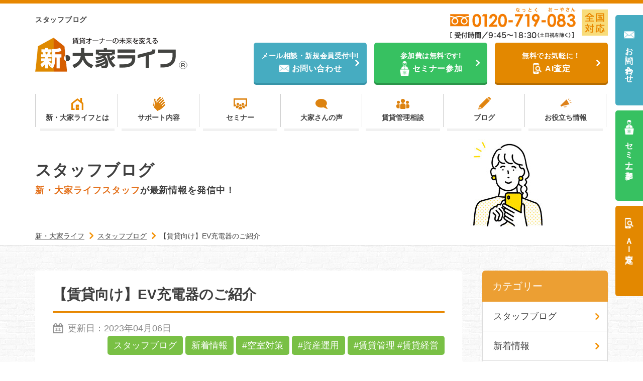

--- FILE ---
content_type: text/html; charset=UTF-8
request_url: https://sp.shin-ooya-life.jp/blog/post-12414/
body_size: 11690
content:
<!DOCTYPE html>
<html lang="ja">

<head>
  <meta charset="utf-8">

  <!-- Google Tag Manager 2024/4/11追加 -->
  <script>
    (function(w, d, s, l, i) {
      w[l] = w[l] || [];
      w[l].push({
        'gtm.start': new Date().getTime(),
        event: 'gtm.js'
      });
      var f = d.getElementsByTagName(s)[0],
        j = d.createElement(s),
        dl = l != 'dataLayer' ? '&l=' + l : '';
      j.async = true;
      j.src =
        'https://www.googletagmanager.com/gtm.js?id=' + i + dl;
      f.parentNode.insertBefore(j, f);
    })(window, document, 'script', 'dataLayer', 'GTM-TXN8L6LX');
  </script>
  <!-- End Google Tag Manager -->
  <!-- Google Tag Manager -->
  <script>
    (function(w, d, s, l, i) {
      w[l] = w[l] || [];
      w[l].push({
        'gtm.start': new Date().getTime(),
        event: 'gtm.js'
      });
      var f = d.getElementsByTagName(s)[0],
        j = d.createElement(s),
        dl = l != 'dataLayer' ? '&l=' + l : '';
      j.async = true;
      j.src =
        'https://www.googletagmanager.com/gtm.js?id=' + i + dl;
      f.parentNode.insertBefore(j, f);
    })(window, document, 'script', 'dataLayer', 'GTM-THPF54S');
  </script>
  <!-- End Google Tag Manager -->
  <meta http-equiv="X-UA-Compatible" content="ie=edge">
  <meta name="format-detection" content="telephone=no">

  <link rel="stylesheet" type="text/css" href="https://sp.shin-ooya-life.jp/wp/wp-content/themes/wk_shinooyalife/css/normalize.css" media="all" />
  <link rel="stylesheet" type="text/css" href="https://sp.shin-ooya-life.jp/wp/wp-content/themes/wk_shinooyalife/style.css?20220310" media="all" />
  <link rel="stylesheet" type="text/css" href="https://sp.shin-ooya-life.jp/wp/wp-content/themes/wk_shinooyalife/css/update.css" media="all" />
  <link rel="stylesheet" type="text/css" href="https://sp.shin-ooya-life.jp/wp/wp-content/themes/wk_shinooyalife/js/slick/slick.css" media="all" />
  <link rel="stylesheet" type="text/css" href="https://sp.shin-ooya-life.jp/wp/wp-content/themes/wk_shinooyalife/js/slick/slick-theme.css" media="all" />

  <title>【賃貸向け】EV充電器のご紹介 | 新大家ライフ</title>

  <meta name='robots' content='max-image-preview:large' />

<!-- All In One SEO Pack 3.6.2ob_start_detected [-1,-1] -->
<script type="application/ld+json" class="aioseop-schema">{"@context":"https://schema.org","@graph":[{"@type":"Organization","@id":"https://sp.shin-ooya-life.jp/#organization","url":"https://sp.shin-ooya-life.jp/","name":"新大家ライフは賃貸オーナーの未来を変える","sameAs":[]},{"@type":"WebSite","@id":"https://sp.shin-ooya-life.jp/#website","url":"https://sp.shin-ooya-life.jp/","name":"新大家ライフは賃貸オーナーの未来を変える","publisher":{"@id":"https://sp.shin-ooya-life.jp/#organization"}},{"@type":"WebPage","@id":"https://sp.shin-ooya-life.jp/blog/post-12414/#webpage","url":"https://sp.shin-ooya-life.jp/blog/post-12414/","inLanguage":"ja","name":"【賃貸向け】EV充電器のご紹介","isPartOf":{"@id":"https://sp.shin-ooya-life.jp/#website"},"breadcrumb":{"@id":"https://sp.shin-ooya-life.jp/blog/post-12414/#breadcrumblist"},"image":{"@type":"ImageObject","@id":"https://sp.shin-ooya-life.jp/blog/post-12414/#primaryimage","url":"https://sp.shin-ooya-life.jp/wp/wp-content/uploads/2023/04/9b7dc3c5512975746a5c37c7244beaf9.jpeg","width":920,"height":642},"primaryImageOfPage":{"@id":"https://sp.shin-ooya-life.jp/blog/post-12414/#primaryimage"},"datePublished":"2023-04-06T02:37:22+09:00","dateModified":"2023-04-06T02:37:22+09:00"},{"@type":"Article","@id":"https://sp.shin-ooya-life.jp/blog/post-12414/#article","isPartOf":{"@id":"https://sp.shin-ooya-life.jp/blog/post-12414/#webpage"},"author":{"@id":"https://sp.shin-ooya-life.jp/author/shin-ooya-life-jp/#author"},"headline":"【賃貸向け】EV充電器のご紹介","datePublished":"2023-04-06T02:37:22+09:00","dateModified":"2023-04-06T02:37:22+09:00","commentCount":0,"mainEntityOfPage":{"@id":"https://sp.shin-ooya-life.jp/blog/post-12414/#webpage"},"publisher":{"@id":"https://sp.shin-ooya-life.jp/#organization"},"articleSection":"スタッフブログ, 新着情報, #空室対策, #資産運用, #賃貸管理 #賃貸経営","image":{"@type":"ImageObject","@id":"https://sp.shin-ooya-life.jp/blog/post-12414/#primaryimage","url":"https://sp.shin-ooya-life.jp/wp/wp-content/uploads/2023/04/9b7dc3c5512975746a5c37c7244beaf9.jpeg","width":920,"height":642}},{"@type":"Person","@id":"https://sp.shin-ooya-life.jp/author/shin-ooya-life-jp/#author","name":"shin-ooya-life-jp","sameAs":[],"image":{"@type":"ImageObject","@id":"https://sp.shin-ooya-life.jp/#personlogo","url":"https://secure.gravatar.com/avatar/f4b40c87217a82902d52b942364f5cce?s=96&d=mm&r=g","width":96,"height":96,"caption":"shin-ooya-life-jp"}},{"@type":"BreadcrumbList","@id":"https://sp.shin-ooya-life.jp/blog/post-12414/#breadcrumblist","itemListElement":[{"@type":"ListItem","position":1,"item":{"@type":"WebPage","@id":"https://sp.shin-ooya-life.jp/","url":"https://sp.shin-ooya-life.jp/","name":"新大家ライフは賃貸オーナーの未来を変える"}},{"@type":"ListItem","position":2,"item":{"@type":"WebPage","@id":"https://sp.shin-ooya-life.jp/blog/post-12414/","url":"https://sp.shin-ooya-life.jp/blog/post-12414/","name":"【賃貸向け】EV充電器のご紹介"}}]}]}</script>
<link rel="canonical" href="https://sp.shin-ooya-life.jp/blog/post-12414/" />
<!-- All In One SEO Pack -->
<link rel='stylesheet' id='wp-block-library-css'  href='https://sp.shin-ooya-life.jp/wp/wp-includes/css/dist/block-library/style.min.css?ver=5.9.12' type='text/css' media='all' />
<style id='wp-block-library-inline-css' type='text/css'>
.has-text-align-justify{text-align:justify;}
</style>
<link rel='stylesheet' id='mediaelement-css'  href='https://sp.shin-ooya-life.jp/wp/wp-includes/js/mediaelement/mediaelementplayer-legacy.min.css?ver=4.2.16' type='text/css' media='all' />
<link rel='stylesheet' id='wp-mediaelement-css'  href='https://sp.shin-ooya-life.jp/wp/wp-includes/js/mediaelement/wp-mediaelement.min.css?ver=5.9.12' type='text/css' media='all' />
<style id='global-styles-inline-css' type='text/css'>
body{--wp--preset--color--black: #000000;--wp--preset--color--cyan-bluish-gray: #abb8c3;--wp--preset--color--white: #ffffff;--wp--preset--color--pale-pink: #f78da7;--wp--preset--color--vivid-red: #cf2e2e;--wp--preset--color--luminous-vivid-orange: #ff6900;--wp--preset--color--luminous-vivid-amber: #fcb900;--wp--preset--color--light-green-cyan: #7bdcb5;--wp--preset--color--vivid-green-cyan: #00d084;--wp--preset--color--pale-cyan-blue: #8ed1fc;--wp--preset--color--vivid-cyan-blue: #0693e3;--wp--preset--color--vivid-purple: #9b51e0;--wp--preset--gradient--vivid-cyan-blue-to-vivid-purple: linear-gradient(135deg,rgba(6,147,227,1) 0%,rgb(155,81,224) 100%);--wp--preset--gradient--light-green-cyan-to-vivid-green-cyan: linear-gradient(135deg,rgb(122,220,180) 0%,rgb(0,208,130) 100%);--wp--preset--gradient--luminous-vivid-amber-to-luminous-vivid-orange: linear-gradient(135deg,rgba(252,185,0,1) 0%,rgba(255,105,0,1) 100%);--wp--preset--gradient--luminous-vivid-orange-to-vivid-red: linear-gradient(135deg,rgba(255,105,0,1) 0%,rgb(207,46,46) 100%);--wp--preset--gradient--very-light-gray-to-cyan-bluish-gray: linear-gradient(135deg,rgb(238,238,238) 0%,rgb(169,184,195) 100%);--wp--preset--gradient--cool-to-warm-spectrum: linear-gradient(135deg,rgb(74,234,220) 0%,rgb(151,120,209) 20%,rgb(207,42,186) 40%,rgb(238,44,130) 60%,rgb(251,105,98) 80%,rgb(254,248,76) 100%);--wp--preset--gradient--blush-light-purple: linear-gradient(135deg,rgb(255,206,236) 0%,rgb(152,150,240) 100%);--wp--preset--gradient--blush-bordeaux: linear-gradient(135deg,rgb(254,205,165) 0%,rgb(254,45,45) 50%,rgb(107,0,62) 100%);--wp--preset--gradient--luminous-dusk: linear-gradient(135deg,rgb(255,203,112) 0%,rgb(199,81,192) 50%,rgb(65,88,208) 100%);--wp--preset--gradient--pale-ocean: linear-gradient(135deg,rgb(255,245,203) 0%,rgb(182,227,212) 50%,rgb(51,167,181) 100%);--wp--preset--gradient--electric-grass: linear-gradient(135deg,rgb(202,248,128) 0%,rgb(113,206,126) 100%);--wp--preset--gradient--midnight: linear-gradient(135deg,rgb(2,3,129) 0%,rgb(40,116,252) 100%);--wp--preset--duotone--dark-grayscale: url('#wp-duotone-dark-grayscale');--wp--preset--duotone--grayscale: url('#wp-duotone-grayscale');--wp--preset--duotone--purple-yellow: url('#wp-duotone-purple-yellow');--wp--preset--duotone--blue-red: url('#wp-duotone-blue-red');--wp--preset--duotone--midnight: url('#wp-duotone-midnight');--wp--preset--duotone--magenta-yellow: url('#wp-duotone-magenta-yellow');--wp--preset--duotone--purple-green: url('#wp-duotone-purple-green');--wp--preset--duotone--blue-orange: url('#wp-duotone-blue-orange');--wp--preset--font-size--small: 13px;--wp--preset--font-size--medium: 20px;--wp--preset--font-size--large: 36px;--wp--preset--font-size--x-large: 42px;}.has-black-color{color: var(--wp--preset--color--black) !important;}.has-cyan-bluish-gray-color{color: var(--wp--preset--color--cyan-bluish-gray) !important;}.has-white-color{color: var(--wp--preset--color--white) !important;}.has-pale-pink-color{color: var(--wp--preset--color--pale-pink) !important;}.has-vivid-red-color{color: var(--wp--preset--color--vivid-red) !important;}.has-luminous-vivid-orange-color{color: var(--wp--preset--color--luminous-vivid-orange) !important;}.has-luminous-vivid-amber-color{color: var(--wp--preset--color--luminous-vivid-amber) !important;}.has-light-green-cyan-color{color: var(--wp--preset--color--light-green-cyan) !important;}.has-vivid-green-cyan-color{color: var(--wp--preset--color--vivid-green-cyan) !important;}.has-pale-cyan-blue-color{color: var(--wp--preset--color--pale-cyan-blue) !important;}.has-vivid-cyan-blue-color{color: var(--wp--preset--color--vivid-cyan-blue) !important;}.has-vivid-purple-color{color: var(--wp--preset--color--vivid-purple) !important;}.has-black-background-color{background-color: var(--wp--preset--color--black) !important;}.has-cyan-bluish-gray-background-color{background-color: var(--wp--preset--color--cyan-bluish-gray) !important;}.has-white-background-color{background-color: var(--wp--preset--color--white) !important;}.has-pale-pink-background-color{background-color: var(--wp--preset--color--pale-pink) !important;}.has-vivid-red-background-color{background-color: var(--wp--preset--color--vivid-red) !important;}.has-luminous-vivid-orange-background-color{background-color: var(--wp--preset--color--luminous-vivid-orange) !important;}.has-luminous-vivid-amber-background-color{background-color: var(--wp--preset--color--luminous-vivid-amber) !important;}.has-light-green-cyan-background-color{background-color: var(--wp--preset--color--light-green-cyan) !important;}.has-vivid-green-cyan-background-color{background-color: var(--wp--preset--color--vivid-green-cyan) !important;}.has-pale-cyan-blue-background-color{background-color: var(--wp--preset--color--pale-cyan-blue) !important;}.has-vivid-cyan-blue-background-color{background-color: var(--wp--preset--color--vivid-cyan-blue) !important;}.has-vivid-purple-background-color{background-color: var(--wp--preset--color--vivid-purple) !important;}.has-black-border-color{border-color: var(--wp--preset--color--black) !important;}.has-cyan-bluish-gray-border-color{border-color: var(--wp--preset--color--cyan-bluish-gray) !important;}.has-white-border-color{border-color: var(--wp--preset--color--white) !important;}.has-pale-pink-border-color{border-color: var(--wp--preset--color--pale-pink) !important;}.has-vivid-red-border-color{border-color: var(--wp--preset--color--vivid-red) !important;}.has-luminous-vivid-orange-border-color{border-color: var(--wp--preset--color--luminous-vivid-orange) !important;}.has-luminous-vivid-amber-border-color{border-color: var(--wp--preset--color--luminous-vivid-amber) !important;}.has-light-green-cyan-border-color{border-color: var(--wp--preset--color--light-green-cyan) !important;}.has-vivid-green-cyan-border-color{border-color: var(--wp--preset--color--vivid-green-cyan) !important;}.has-pale-cyan-blue-border-color{border-color: var(--wp--preset--color--pale-cyan-blue) !important;}.has-vivid-cyan-blue-border-color{border-color: var(--wp--preset--color--vivid-cyan-blue) !important;}.has-vivid-purple-border-color{border-color: var(--wp--preset--color--vivid-purple) !important;}.has-vivid-cyan-blue-to-vivid-purple-gradient-background{background: var(--wp--preset--gradient--vivid-cyan-blue-to-vivid-purple) !important;}.has-light-green-cyan-to-vivid-green-cyan-gradient-background{background: var(--wp--preset--gradient--light-green-cyan-to-vivid-green-cyan) !important;}.has-luminous-vivid-amber-to-luminous-vivid-orange-gradient-background{background: var(--wp--preset--gradient--luminous-vivid-amber-to-luminous-vivid-orange) !important;}.has-luminous-vivid-orange-to-vivid-red-gradient-background{background: var(--wp--preset--gradient--luminous-vivid-orange-to-vivid-red) !important;}.has-very-light-gray-to-cyan-bluish-gray-gradient-background{background: var(--wp--preset--gradient--very-light-gray-to-cyan-bluish-gray) !important;}.has-cool-to-warm-spectrum-gradient-background{background: var(--wp--preset--gradient--cool-to-warm-spectrum) !important;}.has-blush-light-purple-gradient-background{background: var(--wp--preset--gradient--blush-light-purple) !important;}.has-blush-bordeaux-gradient-background{background: var(--wp--preset--gradient--blush-bordeaux) !important;}.has-luminous-dusk-gradient-background{background: var(--wp--preset--gradient--luminous-dusk) !important;}.has-pale-ocean-gradient-background{background: var(--wp--preset--gradient--pale-ocean) !important;}.has-electric-grass-gradient-background{background: var(--wp--preset--gradient--electric-grass) !important;}.has-midnight-gradient-background{background: var(--wp--preset--gradient--midnight) !important;}.has-small-font-size{font-size: var(--wp--preset--font-size--small) !important;}.has-medium-font-size{font-size: var(--wp--preset--font-size--medium) !important;}.has-large-font-size{font-size: var(--wp--preset--font-size--large) !important;}.has-x-large-font-size{font-size: var(--wp--preset--font-size--x-large) !important;}
</style>
<link rel='stylesheet' id='contact-form-7-css'  href='https://sp.shin-ooya-life.jp/wp/wp-content/plugins/contact-form-7/includes/css/styles.css?ver=5.2.1' type='text/css' media='all' />
<link rel='stylesheet' id='jetpack_css-css'  href='https://sp.shin-ooya-life.jp/wp/wp-content/plugins/jetpack/css/jetpack.css?ver=11.0.2' type='text/css' media='all' />
<script type='text/javascript' src='https://sp.shin-ooya-life.jp/wp/wp-includes/js/jquery/jquery.min.js?ver=3.6.0' id='jquery-core-js'></script>
<script type='text/javascript' src='https://sp.shin-ooya-life.jp/wp/wp-includes/js/jquery/jquery-migrate.min.js?ver=3.3.2' id='jquery-migrate-js'></script>
<link rel="alternate" type="application/json+oembed" href="https://sp.shin-ooya-life.jp/wp-json/oembed/1.0/embed?url=https%3A%2F%2Fsp.shin-ooya-life.jp%2Fblog%2Fpost-12414%2F" />
<link rel="alternate" type="text/xml+oembed" href="https://sp.shin-ooya-life.jp/wp-json/oembed/1.0/embed?url=https%3A%2F%2Fsp.shin-ooya-life.jp%2Fblog%2Fpost-12414%2F&#038;format=xml" />
<style>img#wpstats{display:none}</style>
	
<!-- BEGIN: WP Social Bookmarking Light HEAD -->


<script>
    (function (d, s, id) {
        var js, fjs = d.getElementsByTagName(s)[0];
        if (d.getElementById(id)) return;
        js = d.createElement(s);
        js.id = id;
        js.src = "//connect.facebook.net/en_US/sdk.js#xfbml=1&version=v2.7";
        fjs.parentNode.insertBefore(js, fjs);
    }(document, 'script', 'facebook-jssdk'));
</script>

<style type="text/css">
    .wp_social_bookmarking_light{
    border: 0 !important;
    padding: 10px 0 20px 0 !important;
    margin: 0 !important;
}
.wp_social_bookmarking_light div{
    float: left !important;
    border: 0 !important;
    padding: 0 !important;
    margin: 0 5px 0px 0 !important;
    min-height: 30px !important;
    line-height: 18px !important;
    text-indent: 0 !important;
}
.wp_social_bookmarking_light img{
    border: 0 !important;
    padding: 0;
    margin: 0;
    vertical-align: top !important;
}
.wp_social_bookmarking_light_clear{
    clear: both !important;
}
#fb-root{
    display: none;
}
.wsbl_twitter{
    width: 100px;
}
.wsbl_facebook_like iframe{
    max-width: none !important;
}
.wsbl_pinterest a{
    border: 0px !important;
}
</style>
<!-- END: WP Social Bookmarking Light HEAD -->

<!-- Jetpack Open Graph Tags -->
<meta property="og:type" content="article" />
<meta property="og:title" content="【賃貸向け】EV充電器のご紹介" />
<meta property="og:url" content="https://sp.shin-ooya-life.jp/blog/post-12414/" />
<meta property="og:description" content="皆さん、こんにちは！ 新・大家ライフスタッフの菅谷です。 &nbsp; 電気自動車の急速な普及に伴い、もはやイ&hellip;" />
<meta property="article:published_time" content="2023-04-06T02:37:22+00:00" />
<meta property="article:modified_time" content="2023-04-06T02:37:22+00:00" />
<meta property="og:site_name" content="新大家ライフは賃貸オーナーの未来を変える" />
<meta property="og:image" content="https://sp.shin-ooya-life.jp/wp/wp-content/uploads/2023/04/9b7dc3c5512975746a5c37c7244beaf9.jpeg" />
<meta property="og:image:width" content="920" />
<meta property="og:image:height" content="642" />
<meta property="og:image:alt" content="" />
<meta property="og:locale" content="ja_JP" />
<meta name="twitter:text:title" content="【賃貸向け】EV充電器のご紹介" />
<meta name="twitter:image" content="https://sp.shin-ooya-life.jp/wp/wp-content/uploads/2023/04/9b7dc3c5512975746a5c37c7244beaf9.jpeg?w=640" />
<meta name="twitter:card" content="summary_large_image" />

<!-- End Jetpack Open Graph Tags -->

  <!-- Tag -->
  <script type="text/javascript">
    piAId = '863901';
    piCId = '16072';
    piHostname = 'pi.pardot.com';

    (function() {
      function async_load() {
        var s = document.createElement('script');
        s.type = 'text/javascript';
        s.src = ('https:' == document.location.protocol ? 'https://pi' : 'http://cdn') + '.pardot.com/pd.js';
        var c = document.getElementsByTagName('script')[0];
        c.parentNode.insertBefore(s, c);
      }
      if (window.attachEvent) {
        window.attachEvent('onload', async_load);
      } else {
        window.addEventListener('load', async_load, false);
      }
    })();
  </script>
  <!-- Tag -->

  <!-- GA -->
  <script type="text/javascript">
    (function(i, s, o, g, r, a, m) {
      i['GoogleAnalyticsObject'] = r;
      i[r] = i[r] || function() {
        (i[r].q = i[r].q || []).push(arguments)
      }, i[r].l = 1 * new Date();
      a = s.createElement(o),
        m = s.getElementsByTagName(o)[0];
      a.async = 1;
      a.src = g;
      m.parentNode.insertBefore(a, m)
    })(window, document, 'script', '//www.google-analytics.com/analytics.js', 'ga');

    ga('create', 'UA-75977558-1', 'auto');
    ga('require', 'displayfeatures');
    ga('send', 'pageview');
  </script>
  <meta name="google-site-verification" content="rOt4y5eSbBVkSv69EvgSJgQVM-rtXBi1JhYKDm7aSkk" />
</head>
<body class="blog">

  <!-- Google Tag Manager (noscript) 2024/4/11追加 -->
  <noscript><iframe src="https://www.googletagmanager.com/ns.html?id=GTM-TXN8L6LX" height="0" width="0" style="display:none;visibility:hidden"></iframe></noscript>
  <!-- End Google Tag Manager (noscript) -->
  <!-- Google Tag Manager (noscript) -->
  <noscript><iframe src="https://www.googletagmanager.com/ns.html?id=GTM-THPF54S" height="0" width="0" style="display:none;visibility:hidden"></iframe></noscript>
  <!-- End Google Tag Manager (noscript) -->
  <!-- Google Tag Manager (noscript) -->
  <noscript><iframe src="https://www.googletagmanager.com/ns.html?id=GTM-WCP96LN" height="0" width="0" style="display:none;visibility:hidden"></iframe></noscript>
  <!-- End Google Tag Manager (noscript) -->

  <!-- Facebook -->

  <!-- Facebook -->

  <!-- Google serch (noscript) -->
  <script async src="https://cse.google.com/cse.js?cx=27a5fd36ed5462fa3"></script>
  <!-- <div class="gcse-search"></div> -->
  <!-- End Google serch (noscript) -->


  <div id="wrapper" class="wrapper">

    <header id="header" class="pageHeader">
      <div class="w1140 pageHeader_inner">
        <div class="headerTop cf">

          <p class="header_title">スタッフブログ</p>
          <p class="header_tel sp_none"><img src="https://sp.shin-ooya-life.jp/wp/wp-content/themes/wk_shinooyalife/images/common/header-tel-image01.png" alt="0120-719-083 受付時間/9:45〜18:30（土日祝を除く）" width="314" height="62" /></p>
          <div class="header_sp_button sp_block cf">
            <p class="header_tel_sp"><a href="tel:0120719083" onclick="ga('send', 'event', 'sp_tel', 'tap', 'header');"></a>お電話</p>
            <p class="header_menu_sp"><a class="button_toggle panel_button" href="#"></a><span>メニュー</span></p>
          </div>
        </div>
        <div class="headerMiddle cf">
          <p class="header_logo"><a href="https://sp.shin-ooya-life.jp/"><img src="https://sp.shin-ooya-life.jp/wp/wp-content/themes/wk_shinooyalife/images/common/logo.png" alt="新・大家ライフ" width="303" height="68"></a></p>

          <div class="headerMiddle_r">
            <div class="headerMiddle_button_wrap cf">
              <div class="headerMiddle_button">
                <a href="https://sp.shin-ooya-life.jp/contact/" class="button01 button_blue">
                  <dl>
                    <dt>メール相談・新規会員受付中!</dt>
                    <dd>お問い合わせ</dd>
                  </dl>
                </a>
              </div>
              <div class="headerMiddle_button">
                <a href="https://sp.shin-ooya-life.jp/seminner/" class="button01 button_green">
                  <dl>
                    <dt>参加費は無料です!</dt>
                    <dd>セミナー参加</dd>
                  </dl>
                </a>
              </div>
              <div class="headerMiddle_button">
                <a href="https://sp.shin-ooya-life.jp/ai-satei/" class="button01 button_orange">
                  <dl>
                    <dt>無料でお気軽に！</dt>
                    <dd>AI査定</dd>
                  </dl>
                </a>
              </div>
            </div>
          </div>

        </div>
      </div>

      <nav id="gnav_pc" class="cf">
        <ul class="w1140 cf">
          <li id="menu1"><a href="https://sp.shin-ooya-life.jp/about/" >新・大家ライフとは</a></li>
          <li id="menu2"><a href="https://sp.shin-ooya-life.jp/support/" >サポート内容</a></li>
          <li id="menu3"><a href="https://sp.shin-ooya-life.jp/seminner/" >セミナー</a></li>
          <li id="menu4"><a href="https://sp.shin-ooya-life.jp/voice/" >大家さんの声</a></li>
          <li id="menu5"><a href="https://sp.shin-ooya-life.jp/management/" >賃貸管理相談</a></li>
          <li id="menu6"><a href="https://sp.shin-ooya-life.jp/blog/">ブログ</a></li>
          <li id="menu7"><a href="https://sp.shin-ooya-life.jp/oyakudachi/">お役立ち情報</a></li>
        </ul>
      </nav>

      <!-- Google Tag Manager -->

      <script async src="https://cse.google.com/cse.js?cx=27a5fd36ed5462fa3"></script>
      <div class="gcse-searchbox"></div>

      <!-- End Google Tag Manager -->

      <div id="overlay" class="overlay">
        <nav class="gnav_sp">
          <ul class="cf">
            <li id="menu1sp"><a href="https://sp.shin-ooya-life.jp/about/">新・大家ライフとは</a></li>
            <li id="menu2sp"><a href="https://sp.shin-ooya-life.jp/support/">サポート内容</a></li>
            <li id="menu3sp"><a href="https://sp.shin-ooya-life.jp/seminner/">セミナー</a></li>
            <li id="menu4sp"><a href="https://sp.shin-ooya-life.jp/voice/">大家さんの声</a></li>
            <li id="menu5sp"><a href="https://sp.shin-ooya-life.jp/management/">賃貸管理相談</a></li>
            <li id="menu7sp"><a href="https://sp.shin-ooya-life.jp/blog/">ブログ</a></li>
            <li id="menu8sp"><a href="https://sp.shin-ooya-life.jp/oyakudachi/">お役立ち情報</a></li>
            <li id="menu6sp"><a href="http://fuji-kosan.jp/" target="_blank">運営会社</a></li>
          </ul>
        </nav>
        <a href="#" class="overlay_close"></a>
      </div>
      <!--/.overlaymenu button-->
    </header><!--/#header-->
<div class="subMain_image_box">
  <div class="w1140">
    <div class="subMain_title">
      <div class="subMain_title_inner">
        <p class="blog_main_title"><span class="text_outline">スタッフブログ</span></p>
        <p class="blog_main_subtitle"><span>新・大家ライフスタッフ</span>が<br class="sp_block">最新情報を発信中！</p>
      </div>
    </div>
  </div>
</div>

<div class="main_contents">

  <div id="breadcrumb" class="breadcrumb">
    <ul class="w1140" itemscope itemtype="http://schema.org/BreadcrumbList">
      <li itemscope itemtype="http://schema.org/ListItem"><span class="sp_none"><a href="https://sp.shin-ooya-life.jp/" itemprop="item"><span itemprop="name">新・大家ライフ</span></a></span><span class="sp_block home"><a href="https://sp.shin-ooya-life.jp/"><img src="https://sp.shin-ooya-life.jp/wp/wp-content/themes/wk_shinooyalife/images/common/home-sp.png" alt="" width="38" height="38"></a></span><meta itemprop="position" content="1" /></li>
      <li itemscope itemtype="http://schema.org/ListItem"><a href="https://sp.shin-ooya-life.jp/blog/" itemprop="item"><span itemprop="name">スタッフブログ</span></a><meta itemprop="position" content="2" /></li>
      <li itemscope itemtype="http://schema.org/ListItem"><span itemprop="name">【賃貸向け】EV充電器のご紹介</span><meta itemprop="position" content="3" /></li>
    </ul>
  </div>

  <section class="blog_section1">
    <div class="w1140 blog_section1_inner cf">

      <div class="col2_contents">

                <div class="blog_wrap cf">
        
          <h1 class="blog_title">【賃貸向け】EV充電器のご紹介</h1>
          <div class="blog_detail_textBox cf">
            <p class="blog_date"><span>更新日：</span>2023年04月06日</p>
            <ul class="blog_tag">
              <li><a href="https://sp.shin-ooya-life.jp/category/blog/">スタッフブログ</a></li><li><a href="https://sp.shin-ooya-life.jp/category/blog/news/">新着情報</a></li><li><a href="https://sp.shin-ooya-life.jp/category/blog/full_occupancy/">#空室対策</a></li><li><a href="https://sp.shin-ooya-life.jp/category/blog/asset_management_sols/">#資産運用</a></li><li><a href="https://sp.shin-ooya-life.jp/category/blog/rental_management/">#賃貸管理 #賃貸経営</a></li>            </ul>
          </div>
          <div class="blog_detail_content">

            <div class='wp_social_bookmarking_light'>
            <div class="wsbl_facebook_like"><div id="fb-root"></div><fb:like href="https://sp.shin-ooya-life.jp/blog/post-12414/" layout="button_count" action="like" width="100" share="false" show_faces="false" ></fb:like></div>
            <div class="wsbl_facebook_share"><div id="fb-root"></div><fb:share-button href="https://sp.shin-ooya-life.jp/blog/post-12414/" type="button_count" ></fb:share-button></div>
            <div class="wsbl_twitter"><a href="https://twitter.com/share" class="twitter-share-button" data-url="https://sp.shin-ooya-life.jp/blog/post-12414/" data-text="【賃貸向け】EV充電器のご紹介">Tweet</a></div>
    </div>
<br class='wp_social_bookmarking_light_clear' />
<p>皆さん、こんにちは！</p>
<p>新・大家ライフスタッフの菅谷です。</p>
<p>&nbsp;</p>
<p>電気自動車の急速な普及に伴い、もはやインフラ設備にもなる<strong>EV充電器</strong>ですが賃貸物件への設置が追い付いていない現状があります。</p>
<p>やはりネックとなるのが設置費用で２０万～５０万円ほど必要となる場合も・・・</p>
<p>&nbsp;</p>
<p>そこで！今回は<span style="color: #ff0000;"><strong>無料</strong></span>でEV充電器が設置できるサービスをご紹介いたします！</p>
<p>ご紹介するのは<strong>「EVコンセント」</strong>と呼ばれる自宅など長時間駐車することを想定した充電器です。</p>
<p><img class="wp-image-12416 size-thumbnail alignleft" src="https://sp.shin-ooya-life.jp/wp/wp-content/uploads/2023/04/20221213-00010003-newswitch-000-1-view-e1680699228164-128x225.jpg" alt="" width="128" height="225" /></p>
<p>&nbsp;</p>
<p>&nbsp;</p>
<p>&nbsp;</p>
<p>&nbsp;</p>
<p>&nbsp;</p>
<p>コンセントタイプの小型充電器なので省スペースで設置でき、設置費用も抑えれるメリットがあります。</p>
<p>商業施設やスタンドにあるような高速充電ではないので充電までに約１２．５時間かかりますが、帰宅後に充電すれば問題ないですね。</p>
<p>&nbsp;</p>
<p>また、本当に無料で大丈夫なの？？と思われたかもしれませんが、国の補助金制度を利用することで実現することが出来ております。</p>
<p>ただし、予算上限に達したら年度内の受付が終了するため早めの導入検討が必要となります。</p>
<p>&nbsp;</p>
<p>将来的にも更なる需要が見込まれる設備なので、ご興味があるオーナー様はお気軽にスタッフまでお問合せください。</p>
<p><span style="color: #ff0000;"><a style="color: #ff0000;" href="https://sp.shin-ooya-life.jp/wp/wp-content/uploads/2023/04/fefedb82066a3a2ea0ba61992def28de.pdf">EV需要の今後の展望</a></span></p>
<p>&nbsp;</p>
<p>新・大家ライフでは、</p>
<p>定期的なセミナーの開催や賃貸経営に有効な情報を配信しています。</p>
  <section class="support_section3">
    <div class="w1140 cf">
     <ul class="support_section3_bnr_list">
        <li>
  <figure><img src="https://sp.shin-ooya-life.jp/wp/wp-content/themes/wk_shinooyalife/images/support/section3_bnr1.png" alt=""></figure>
  <p class="support_section3_text">賃貸経営や不動産管理だけではなく、確定申告や相続対策など資産管理に関する無料セミナーを開催</p>
  <a href="https://sp.shin-ooya-life.jp/seminner/" class="button01">セミナー情報はこちら</a>
</li>
<!-- <li>
  <figure><img src="https://sp.shin-ooya-life.jp/wp/wp-content/themes/wk_shinooyalife/images/support/section3_bnr2.png" alt=""></figure>
  <p class="support_section3_text">大家様が気になる賃貸経営について役立つ情報を専門家によるセミナー形式にて動画で配信</p>
  <a href="https://sp.shin-ooya-life.jp/webseminar/" class="button01">Webセミナー参加はこちら</a>
</li> -->
<li>
  <figure><img src="https://sp.shin-ooya-life.jp/wp/wp-content/themes/wk_shinooyalife/images/support/section3_bnr3.png" alt=""></figure>
  <p class="support_section3_text">最新の不動産情報やセミナー情報など、オーナー様にとって有益な情報をお届けします。</p>
  <a href="https://sp.shin-ooya-life.jp/contact/" class="button01">無料新規会員登録</a>
</li>

      </ul>

    </div>
	 <pr> </pr> <br>また、弊社で運営しております、<br> <br>
	  お好きな金額で不動産投資ができる今話題の不動産小口化商品<br> <br>
	  【不動産小口投資SOLS（ソルス）】もおすすめです。<br>
	  <a href="https://sols-funding.com/"><img src="https://sp.shin-ooya-life.jp/wp/wp-content/uploads/2022/04/45391cf8a21689d5b5d890ff3658d840.png" alt="SOLSホームページ"></a>
  </section><!--/.section3-->


                      </div>

        
        </div>

        <div class="pagination2">
          <div class="wp-pagenavi">
            <a class="prev" href="https://sp.shin-ooya-life.jp/oyakudachi/other/post-12380/" rel="prev">前ページ</a>            <a href="https://sp.shin-ooya-life.jp/blog/" class="pageBack">一覧へ戻る</a>
            <a class="next" href="https://sp.shin-ooya-life.jp/blog/full_occupancy/post-12439/" rel="next">次ページ</a>          </div>
        </div>

        
      </div>

      <div class="col2_rightNav">
        <div class="col2_rightNav_inner">
          <h3 class="col2_rightNav_title">カテゴリー</h3>
          <ul class="col2_rightNav_list">
            <li><a href="https://sp.shin-ooya-life.jp/category/blog/">スタッフブログ</a></li><li><a href="https://sp.shin-ooya-life.jp/category/blog/news/">新着情報</a></li><li><a href="https://sp.shin-ooya-life.jp/category/blog/full_occupancy/">#空室対策</a></li><li><a href="https://sp.shin-ooya-life.jp/category/blog/current_affairs/">#不動産時事ネタ</a></li><li><a href="https://sp.shin-ooya-life.jp/category/blog/asset_management_sols/">#資産運用</a></li><li><a href="https://sp.shin-ooya-life.jp/category/blog/rental_management/">#賃貸管理 #賃貸経営</a></li><li><a href="https://sp.shin-ooya-life.jp/category/blog/sub_lease/">＃サブリース</a></li><li><a href="https://sp.shin-ooya-life.jp/category/seminner/">セミナー</a></li><li><a href="https://sp.shin-ooya-life.jp/category/seminner/tokyo/">東京</a></li><li><a href="https://sp.shin-ooya-life.jp/category/seminner/nagoya/">名古屋</a></li><li><a href="https://sp.shin-ooya-life.jp/category/oyakudachi/">お役立ち情報</a></li><li><a href="https://sp.shin-ooya-life.jp/category/oyakudachi/oyakudachi_full_occupancy/">空室対策・アイデア</a></li><li><a href="https://sp.shin-ooya-life.jp/category/oyakudachi/oyakudachi_room_management/">賃貸管理・経営</a></li><li><a href="https://sp.shin-ooya-life.jp/category/oyakudachi/oyakudachi_property_management/">資産運用・形成</a></li><li><a href="https://sp.shin-ooya-life.jp/category/oyakudachi/oyakudachi_investment_type/">投資種類・物件</a></li><li><a href="https://sp.shin-ooya-life.jp/category/oyakudachi/oyakudachi_income/">年収と税金</a></li><li><a href="https://sp.shin-ooya-life.jp/category/oyakudachi/oyakudachi_sols/">不特法商品（SOLS/ソルス）</a></li><li><a href="https://sp.shin-ooya-life.jp/category/oyakudachi/oyakudachi_news/">不動産に関する近況・時事ネタ</a></li><li><a href="https://sp.shin-ooya-life.jp/category/oyakudachi/oyakudachi_dictionary/">不動産用語の説明</a></li><li><a href="https://sp.shin-ooya-life.jp/category/oyakudachi/other/">その他</a></li><li><a href="https://sp.shin-ooya-life.jp/category/voice/">お客様の声</a></li>            <li><a href="https://sp.shin-ooya-life.jp/category/other/">その他</a></li>
          </ul>
        </div>
      </div>

    </div>
  </section><!--/.section1-->

  <section class="c_support7">
    <div class="w1140 c_support7_inner cf">
      <h2 class="c_support7_title"><span class="sp_none"><img src="https://sp.shin-ooya-life.jp/wp/wp-content/themes/wk_shinooyalife/images/common/support/image01pc.png" alt="大家さんの不安を安心に変える7つのサポート"></span><span class="sp_block"><img src="https://sp.shin-ooya-life.jp/wp/wp-content/themes/wk_shinooyalife/images/common/support/image01sp.png" alt="大家さんの不安を安心に変える7つのサポート"></span></h2>
      <a href="https://sp.shin-ooya-life.jp/support/" class="button01">詳しいサポート内容はこちら</a>
    </div>
  </section><!--/.c_support7-->

</div><!--/.main_contents-->

<footer id="footer" class="pageFooter">
  <a href="#wrapper" class="pageTop"><img src="https://sp.shin-ooya-life.jp/wp/wp-content/themes/wk_shinooyalife/images/common/pagetop.png" alt="PAGE TOP" width="59" height="58" /></a>
  <div class="footer_inner">
        <div class="w1140">
      <div class="footer_inner_top cf">
        <p class="footer_logo sp_none"><a href="https://sp.shin-ooya-life.jp/"><img src="https://sp.shin-ooya-life.jp/wp/wp-content/themes/wk_shinooyalife/images/common/logo.png" alt="新・大家ライフ" width="303" height="68">
        </a></p>
        <div class="footer_nav cf">
          <ul class="cf">
            <li><a href="https://sp.shin-ooya-life.jp/about/">新・大家ライフとは</a></li>
            <li><a href="https://sp.shin-ooya-life.jp/support/">サポート内容</a></li>
            <li><a href="https://sp.shin-ooya-life.jp/seminner/">セミナー情報</a></li>
            <li><a href="https://sp.shin-ooya-life.jp/voice/">大家さんの声</a></li>
            <li><a href="https://sp.shin-ooya-life.jp/staff/">コンサルタント紹介</a></li>
            <li><a href="https://sp.shin-ooya-life.jp/blog/">スタッフブログ</a></li>
            <li><a href="http://fuji-kosan.jp/" target="_blank">運営会社</a></li>
            <li><a href="https://www.facebook.com/shin.ooya.life" target="_blank">Facebook</a></li>
          </ul>
        </div>
      </div>
      <div class="footer_inner_middle cf">
        <div class="footer_address">
          <dl>
            <dt>本社</dt>
            <dd>〒452-0814　名古屋市西区南川町227番地
            <br>TEL.052-509-2460/FAX.052-509-2461</dd>
          </dl>
        </div>
        <div class="footer_address">
          <dl>
            <dt>東京支店</dt>
            <dd>〒100-0006　東京都千代田区有楽町2-7-1有楽町イトシア11階
            <br>TEL.03-6264-1320/FAX.03-6264-1321</dd>
          </dl>
        </div>
      </div>
      <div class="footer_bottom_wrap cf">
        <div class="footer_button">
          <a href="tel:0120719083" class="button01 button_blue"  onclick="ga('send', 'event', 'sp_tel', 'tap', 'footer');">
            <dl>
              <dt><span>全国対応</span>0120-719-083</dt>
              <dd>受付時間/9:45～18:30<br>（土日祝を除く）</dd>
            </dl>
          </a>
        </div>
        <div class="footer_button">
          <a href="https://sp.shin-ooya-life.jp/contact/" class="button01 button_green">
            <dl>
              <dt>お問い合わせ＆資料請求</dt>
              <dd>（24時間受付中）</dd>
            </dl>
          </a>
        </div>
        <div class="footer_button">
          <a href="https://sp.shin-ooya-life.jp/contact/" class="button01">
            <dl>
              <dt><span>無料</span>新規会員登録</dt>
              <dd>（24時間受付中）</dd>
            </dl>
          </a>
        </div>
      </div>
    </div>
  </div>
  <p class="copy">Copyright(c) 2017 新・大家ライフ All Rights Reserved.</p>
</footer><!--/#footer-->

<ul class="side_fix_button cf">
  <li class="side_fix_button_blue">
    <a href="https://sp.shin-ooya-life.jp/contact/">お問い合わせ</a>
  </li>
  <li class="side_fix_button_green">
    <a href="https://sp.shin-ooya-life.jp/seminner/">セミナー参加</a>
  </li>
  <li class="side_fix_button_orange">
    <a href="https://sp.shin-ooya-life.jp/ai-satei/">ＡＩ査定</a>
  </li>
  <!-- <li class="side_fix_button_orange">
    <a href="https://sp.shin-ooya-life.jp/webseminar/">Webセミナー参加</a>
  </li> -->
</ul>

</div>



<!-- AI査定モーダル -->





<!-- BEGIN: WP Social Bookmarking Light FOOTER -->
    <script>!function(d,s,id){var js,fjs=d.getElementsByTagName(s)[0],p=/^http:/.test(d.location)?'http':'https';if(!d.getElementById(id)){js=d.createElement(s);js.id=id;js.src=p+'://platform.twitter.com/widgets.js';fjs.parentNode.insertBefore(js,fjs);}}(document, 'script', 'twitter-wjs');</script>


<!-- END: WP Social Bookmarking Light FOOTER -->
<script type='text/javascript' id='contact-form-7-js-extra'>
/* <![CDATA[ */
var wpcf7 = {"apiSettings":{"root":"https:\/\/sp.shin-ooya-life.jp\/wp-json\/contact-form-7\/v1","namespace":"contact-form-7\/v1"}};
/* ]]> */
</script>
<script type='text/javascript' src='https://sp.shin-ooya-life.jp/wp/wp-content/plugins/contact-form-7/includes/js/scripts.js?ver=5.2.1' id='contact-form-7-js'></script>
<script src='https://stats.wp.com/e-202604.js' defer></script>
<script>
	_stq = window._stq || [];
	_stq.push([ 'view', {v:'ext',j:'1:11.0.2',blog:'208583065',post:'12414',tz:'9',srv:'sp.shin-ooya-life.jp'} ]);
	_stq.push([ 'clickTrackerInit', '208583065', '12414' ]);
</script>

<script type="text/javascript" src="https://sp.shin-ooya-life.jp/wp/wp-content/themes/wk_shinooyalife/js/jquery-1.12.3.min.js"></script>
<script type="text/javascript" src="https://sp.shin-ooya-life.jp/wp/wp-content/themes/wk_shinooyalife/js/jquery.matchHeight-min.js"></script>
<script type="text/javascript" src="https://sp.shin-ooya-life.jp/wp/wp-content/themes/wk_shinooyalife/js/slick/slick.min.js"></script>
<script type="text/javascript">
$(document).ready(function(){

  /* ========================================================================
  common（共通設定）
  ======================================================================== */
	var _ua = (function(u){
	return {
		Tablet:(u.indexOf("windows") != -1 && u.indexOf("touch") != -1 && u.indexOf("tablet pc") == -1)
			|| u.indexOf("ipad") != -1
			|| (u.indexOf("android") != -1 && u.indexOf("mobile") == -1)
			|| (u.indexOf("firefox") != -1 && u.indexOf("tablet") != -1)
			|| u.indexOf("kindle") != -1
			|| u.indexOf("silk") != -1
			|| u.indexOf("playbook") != -1,
		Mobile:(u.indexOf("windows") != -1 && u.indexOf("phone") != -1)
			|| u.indexOf("iphone") != -1
			|| u.indexOf("ipod") != -1
			|| (u.indexOf("android") != -1 && u.indexOf("mobile") != -1)
			|| (u.indexOf("firefox") != -1 && u.indexOf("mobile") != -1)
			|| u.indexOf("blackberry") != -1
	}
	})(window.navigator.userAgent.toLowerCase());

	if(_ua.Mobile){
	//スマホ
	jQuery("head").append(jQuery('<meta name="viewport" content="width=device-width,initial-scale=1,minimum-scale=1" target-densitydpi=device-dpi />'));
	}else if(_ua.Tablet){
	//タブレット
	jQuery("head").append(jQuery('<meta name="viewport" content="width=1000,user-scalable=yes" target-densitydpi=device-dpi />'));
	$("body").css('min-width', '100%');
	}else{
	//pc
	}

	$('a[href^="#"]').click(function(){
		var strID = $(this).attr('href');
		var objBlock = $(strID);
		if(objBlock.size()>0){
			$('body,html').animate({scrollTop:objBlock.offset().top},700,'swing');
		}
		return false;
	});


  $(function(){
    $(window).bind("scroll", function() {
      if ($(this).scrollTop() > 150) {
        $(".pageTop").fadeIn();
      } else {
        $(".pageTop").fadeOut();
      }
    });
  });

  $(function(){
    $(window).bind("scroll", function() {
    scrollHeight = $(document).height();
    scrollPosition = $(window).height() + $(window).scrollTop();
    footHeight = $(".pageFooter").height();
    if ( scrollHeight - scrollPosition  <= footHeight ) {
      $(".pageTop").css({"position":"absolute","bottom": "auto","top": "-45px"});
    } else {
      $(".pageTop").css({"position":"fixed","bottom": "10px","top": "auto"});
      }
    });
  });

	$('.button_toggle').click(function(){
		$(this).toggleClass('button_Close');
		$('#overlay').toggleClass('open');
		$('.header_menu_sp span').toggleClass('active');
		$('body,html').toggleClass('no_scroll');

			if($('.active').length){
        $('.header_menu_sp span').text('閉じる');
    } else {
        $('.header_menu_sp span').text('メニュー');
    }

		return false;
  });

  $('.top_section3_box02 ul li').matchHeight();
  $('.support_section3_text').matchHeight();
  $('.inheritance_section4_list li dd').matchHeight();
  $('.sell_section3_list li').matchHeight();
	$('.sell_section3_list li dt').matchHeight();
  $('.sell_section4_list li').matchHeight();
  $('.sell_section5_list li dd').matchHeight();
  $('.seminar_section2_list li').matchHeight();
  $('.seminar_info_button a').matchHeight();
  $('.staff_list li').matchHeight();
  $('.support_section3_text').matchHeight();
  $('.freebengoshi_list li').matchHeight();
	$('.freebengoshi_list li dt').matchHeight();
  $('.support_health_section3_list li').matchHeight();
  $('.sv_section3_list_box').matchHeight();
  $('.support_vacancy_section4_list li dd').matchHeight();
  $('.sell_section3_list li').matchHeight();
	$('.sell_section3_list li dt').matchHeight();
  $('.sell_section4_list li').matchHeight();
  $('.sell_section5_list li dd').matchHeight();
  $('.footer_button a').matchHeight();

	$('.main_slider').slick({
    autoplay: true,
    autoplaySpeed: 3800,
    dots: true,
    infinite: true,
    speed: 1500,
  });

	var ua = navigator.userAgent.toLowerCase();
	var isMobile = /iphone/.test(ua)||/android(.+)?mobile/.test(ua);
	if (!isMobile) {
			$('a[href^="tel:"]').on('click', function(e) {
					e.preventDefault();
			});
	}

});
</script>









</body>
</html>


--- FILE ---
content_type: text/css
request_url: https://sp.shin-ooya-life.jp/wp/wp-content/themes/wk_shinooyalife/css/update.css
body_size: 1116
content:
@media screen and (max-width: 767px) {
  .u-pc {
    display: none;
  }
}

.u-sp {
  display: none;
}
@media screen and (max-width: 767px) {
  .u-sp {
    display: block;
  }
}

.support_health_section1 .c_contact {
  padding: 50px 0;
  position: relative;
  z-index: 1;
}
.support_health_section1 .c_contact::before {
  position: absolute;
  content: "";
  background: #fff;
  top: 0;
  left: 50%;
  -webkit-transform: translateX(-50%);
          transform: translateX(-50%);
  height: 100%;
  width: 100vw;
  z-index: -1;
}

.support_section1 {
  padding: 42px 0 186px;
}
@media screen and (max-width: 767px) {
  .support_section1 {
    padding-bottom: 100px;
  }
}

.support_section1_inner {
  background: unset;
}
.support_section1_inner::before {
  display: none;
}

.support_section1_title {
  width: 746px;
  max-width: 100%;
  margin: 0 auto 15px;
}
@media screen and (max-width: 767px) {
  .support_section1_title {
    width: 400px;
  }
}

.support_section1_text {
  text-align: center;
  margin-bottom: 55px;
}
@media screen and (max-width: 767px) {
  .support_section1_text {
    text-align: left;
  }
}

.support_section1_group {
  background: rgba(91, 194, 115, .1);
  padding: 35px 50px 50px;
}
@media screen and (max-width: 767px) {
  .support_section1_group {
    padding: 40px 20px;
  }
}
.support_section1_group:not(:last-child) {
  margin-bottom: 20px;
}

.support_section1_group_title {
  text-align: center;
  font-size: 32px;
  font-weight: 600;
  letter-spacing: 0.1em;
  color: #5bc273;
  margin-bottom: 75px;
  display: -webkit-box;
  display: -ms-flexbox;
  display: flex;
  -webkit-box-align: center;
      -ms-flex-align: center;
          align-items: center;
}
@media screen and (max-width: 767px) {
  .support_section1_group_title {
    font-size: 22px;
    margin-bottom: 60px;
  }
}
.support_section1_group_title::before, .support_section1_group_title::after {
  content: "";
  -webkit-box-flex: 1;
      -ms-flex-positive: 1;
          flex-grow: 1;
  height: 2px;
  background: #5bc273;
  display: block;
}
.support_section1_group_title::before {
  margin-right: 0.8em;
}
.support_section1_group_title::after {
  margin-left: 0.8em;
}

.support_section1_items {
  display: -webkit-box;
  display: -ms-flexbox;
  display: flex;
  -webkit-box-pack: center;
      -ms-flex-pack: center;
          justify-content: center;
}
@media screen and (max-width: 767px) {
  .support_section1_items {
    display: block;
  }
}

.support_section1_item {
  width: 330px;
  max-width: 33%;
  margin-right: 25px;
  background: #fff;
  border: 2px solid #5bc273;
  border-radius: 8px;
  display: -webkit-box;
  display: -ms-flexbox;
  display: flex;
  position: relative;
}
@media screen and (max-width: 767px) {
  .support_section1_item {
    max-width: 100%;
    margin: 0 auto;
  }
  .support_section1_item:not(:last-child) {
    margin-bottom: 60px;
  }
}
.support_section1_item:last-child {
  margin-right: 0;
}
@media screen and (max-width: 767px) {
  .support_section1_item:last-child {
    margin-right: auto;
  }
}

.support_section1_item_subtitle {
  position: absolute;
  left: 50%;
  -webkit-transform: translateX(-50%);
          transform: translateX(-50%);
  top: -45px;
  width: 90%;
  text-align: center;
  font-size: 18px;
  line-height: 1.4;
  color: #fff;
  background: #5bc273;
  border-radius: 8px;
  padding: 11px 5px;
}
@media screen and (max-width: 767px) {
  .support_section1_item_subtitle {
    font-size: 16px;
    padding: 8px 5px;
    top: -35px;
  }
}
.support_section1_item_subtitle::after {
  position: absolute;
  content: "";
  width: 30px;
  height: 10px;
  background: url(../images/support/arrow02.png) no-repeat center/contain;
  left: 50%;
  -webkit-transform: translateX(-50%);
          transform: translateX(-50%);
  bottom: -10px;
}

.support_section1_item_inner {
  display: block;
  text-align: left;
  padding: 44px 15px 32px;
}

.support_section1_item_img {
  margin-bottom: 10px;
}
.support_section1_item_img img {
  width: 100%;
}

.support_section1_item_title {
  font-size: 23px;
  line-height: 1.3;
  font-weight: 600;
  color: #5bc273;
  min-height: 65px;
  display: -webkit-box;
  display: -ms-flexbox;
  display: flex;
  -webkit-box-align: center;
      -ms-flex-align: center;
          align-items: center;
  margin-bottom: 5px;
  padding: 0 50px 0 10px;
  position: relative;
}
@media screen and (max-width: 767px) {
  .support_section1_item_title {
    font-size: 18px;
    min-height: unset;
    margin-bottom: 10px;
    padding: 0 30px 0 0;
  }
}
.support_section1_item_title::after {
  position: absolute;
  content: "";
  width: 27px;
  height: 26px;
  background: url(../images/support/arrow01.png) no-repeat center/contain;
  top: 50%;
  -webkit-transform: translateY(-50%);
          transform: translateY(-50%);
  right: 20px;
}
@media screen and (max-width: 767px) {
  .support_section1_item_title::after {
    width: 23px;
    height: 22px;
    right: 0;
  }
}

.support_section1_item_text {
  font-size: 17px;
  padding: 0 10px;
}
@media screen and (max-width: 767px) {
  .support_section1_item_text {
    font-size: 15px;
    padding: 0;
  }
}
/*# sourceMappingURL=update.css.map */
